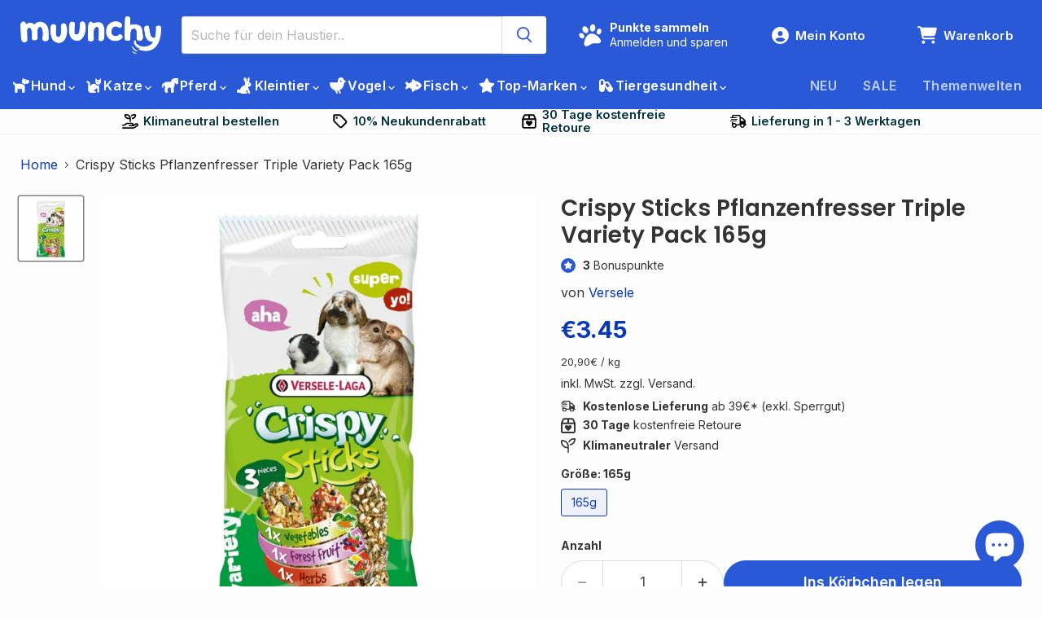

--- FILE ---
content_type: text/html; charset=utf-8
request_url: https://muunchy.de/collections/all/products/crispy-sticks-pflanzenfresser-triple-variety-pack-165g?view=recently-viewed
body_size: 1741
content:










  









<div
  class="productgrid--item  imagestyle--cropped-medium      productitem--emphasis  product-recently-viewed-card    "
  data-product-item
  data-product-quickshop-url="/products/crispy-sticks-pflanzenfresser-triple-variety-pack-165g"
  
    data-recently-viewed-card
  
>
  <div class="productitem" data-product-item-content>
    
    
    
    

    

    

    <div class="productitem__container">
      <div class="product-recently-viewed-card-time" data-product-handle="crispy-sticks-pflanzenfresser-triple-variety-pack-165g">
      <button
        class="product-recently-viewed-card-remove"
        aria-label="close"
        data-remove-recently-viewed
      >
        


                                                                        <svg class="icon-remove "    aria-hidden="true"    focusable="false"    role="presentation"    xmlns="http://www.w3.org/2000/svg" width="10" height="10" viewBox="0 0 10 10" xmlns="http://www.w3.org/2000/svg">      <path fill="currentColor" d="M6.08785659,5 L9.77469752,1.31315906 L8.68684094,0.225302476 L5,3.91214341 L1.31315906,0.225302476 L0.225302476,1.31315906 L3.91214341,5 L0.225302476,8.68684094 L1.31315906,9.77469752 L5,6.08785659 L8.68684094,9.77469752 L9.77469752,8.68684094 L6.08785659,5 Z"></path>    </svg>                                              

      </button>
    </div>

      <div class="productitem__image-container">
        <a
          class="productitem--image-link"
          href="/products/crispy-sticks-pflanzenfresser-triple-variety-pack-165g"
          tabindex="-1"
          data-product-page-link
        >
          <figure
            class="productitem--image"
            data-product-item-image
            
          >
            
              
              

  
    <noscript data-rimg-noscript>
      <img
        
          src="//muunchy.de/cdn/shop/products/1130470_512x512.jpg?v=1709657782"
        

        alt="Crispy Sticks Pflanzenfresser Triple Variety Pack 165g"
        data-rimg="noscript"
        srcset="//muunchy.de/cdn/shop/products/1130470_512x512.jpg?v=1709657782 1x, //muunchy.de/cdn/shop/products/1130470_1024x1024.jpg?v=1709657782 2x, //muunchy.de/cdn/shop/products/1130470_1536x1536.jpg?v=1709657782 3x, //muunchy.de/cdn/shop/products/1130470_2048x2048.jpg?v=1709657782 4x"
        class="productitem--image-primary"
        
        
      >
    </noscript>
  

  <img
    
      src="//muunchy.de/cdn/shop/products/1130470_512x512.jpg?v=1709657782"
    
    alt="Crispy Sticks Pflanzenfresser Triple Variety Pack 165g"

    
      data-rimg="lazy"
      data-rimg-scale="1"
      data-rimg-template="//muunchy.de/cdn/shop/products/1130470_{size}.jpg?v=1709657782"
      data-rimg-max="2048x2048"
      data-rimg-crop="false"
      
      srcset="data:image/svg+xml;utf8,<svg%20xmlns='http://www.w3.org/2000/svg'%20width='512'%20height='512'></svg>"
    

    class="productitem--image-primary"
    
    
  >



  <div data-rimg-canvas></div>


            

            




























            <span class="visually-hidden">Crispy Sticks Pflanzenfresser Triple Variety Pack 165g</span>
          </figure>
        </a>
      </div><div class="productitem--info">
        
          
        

        
          






























<div class="price productitem__price ">
  
    <div
      class="price__compare-at visible"
      data-price-compare-container
    >

      
        <span class="money price__original" data-price-original></span>
      
    </div>


    
      
      <div class="price__compare-at--hidden" data-compare-price-range-hidden>
        
          <span class="visually-hidden">UVP</span>
          <span class="money price__compare-at--min" data-price-compare-min>
            3,45€
          </span>
          -
          <span class="visually-hidden">UVP</span>
          <span class="money price__compare-at--max" data-price-compare-max>
            3,45€
          </span>
        
      </div>
      <div class="price__compare-at--hidden" data-compare-price-hidden>
        <span class="visually-hidden">UVP</span>
        <span class="money price__compare-at--single" data-price-compare>
          
        </span>
      </div>
    
  

  <div class="price__current price__current--emphasize " data-price-container>

    

    
      
      
      <span class="money" data-price>
        3,45€
      </span>
    
    
  </div>

  
    
    <div class="price__current--hidden" data-current-price-range-hidden>
      
        <span class="money price__current--min" data-price-min>3,45€</span>
        -
        <span class="money price__current--max" data-price-max>3,45€</span>
      
    </div>
    <div class="price__current--hidden" data-current-price-hidden>
      <span class="visually-hidden">Aktueller Preis</span>
      <span class="money" data-price>
        3,45€
      </span>
    </div>
  

  
    
    
    
    

    <div
      class="
        productitem__unit-price
        hidden
      "
      data-unit-price
    >
      <span class="productitem__total-quantity" data-total-quantity></span> | <span class="productitem__unit-price--amount money" data-unit-price-amount></span> / <span class="productitem__unit-price--measure" data-unit-price-measure></span>
    </div>
  

  
</div>


        

        
        
        
        <div>
          <small class="kg-price">
            20,90€ / kg
          </small>
        </div>
        

        <h2 class="productitem--title">
          <a href="/products/crispy-sticks-pflanzenfresser-triple-variety-pack-165g" data-product-page-link>
            Crispy Sticks Pflanzenfresser Triple Variety Pack 165g
          </a>
        </h2>

        
          
            <span class="productitem--vendor">
              <a href="/collections/vendors?q=Versele" title="Versele">Versele</a>
            </span>
          
        

        

        
          
            <div class="productitem__stock-level">
              







<div class="product-stock-level-wrapper" >
  
    <span class="
  product-stock-level
  product-stock-level--high
  
">
      

      <span class="product-stock-level__text">
        
        <div class="product-stock-level__badge-text">
          
  
    
      
        Auf Lager, bereit zum Versand!
      
    
  

        </div>
      </span>
    </span>
  
</div>

            </div>
          

          
            
          
        

        
          <div class="productitem--description">
            <p>Drei leckere Snacks mit Gemüse, Waldfrüchten und Kräutern - Ofengebackene Stange, mit dem Clip einfach im Käfig zu befestigen. </p>

            
          </div>
        
      </div>

      
    </div>
  </div>

  
    <script type="application/json" data-quick-buy-settings>
      {
        "cart_redirection": false,
        "money_format": "{{amount_with_comma_separator}}€"
      }
    </script>
  
</div>


--- FILE ---
content_type: image/svg+xml
request_url: https://cdn.shopify.com/s/files/1/0631/6113/9441/files/box-heart-regular.svg?v=1740575437
body_size: -232
content:
<svg viewBox="0 0 448 512" xmlns="http://www.w3.org/2000/svg"><path d="M248 80l94.4 0c6.3 0 12.1 3.7 14.6 9.5L388.4 160 248 160l0-80zM48 208l352 0 0 208c0 8.8-7.2 16-16 16L64 432c-8.8 0-16-7.2-16-16l0-208zm152-48L59.6 160 91 89.5c2.6-5.8 8.3-9.5 14.6-9.5L200 80l0 80zM400.9 70c-10.3-23.1-33.2-38-58.5-38L105.6 32C80.3 32 57.4 46.9 47.1 70L5.5 163.6c-3.6 8.2-5.5 17-5.5 26L0 416c0 35.3 28.7 64 64 64l320 0c35.3 0 64-28.7 64-64l0-226.4c0-9-1.9-17.8-5.5-26L400.9 70zM212.7 404.7c6.2 6.2 16.4 6.2 22.6 0l77.3-77.3c20.5-20.5 20.5-53.8 0-74.3s-53.8-20.5-74.3 0L224 267.4l-14.3-14.3c-20.5-20.5-53.8-20.5-74.3 0s-20.5 53.8 0 74.3l77.3 77.3z" fill="#343434"></path></svg>

--- FILE ---
content_type: image/svg+xml
request_url: https://muunchy.de/cdn/shop/files/paw-solid_1_60x60.svg?v=1740488993
body_size: -342
content:
<svg xml:space="preserve" style="enable-background:new 0 0 512 512;" viewBox="0 0 512 512" y="0px" x="0px" xmlns:xlink="http://www.w3.org/1999/xlink" xmlns="http://www.w3.org/2000/svg" id="Ebene_1" version="1.1">
<style type="text/css">
	.st0{fill:#FFFFFF;}
</style>
<path d="M200,104.46c24.01,38.32,20.04,83.84-8.85,101.76s-71.8,1.37-95.82-36.95s-20.04-83.84,8.85-101.76
	S175.98,66.14,200,104.46z M102.38,236.91c26.01,27.03,30.43,64.75,9.92,84.13s-58.23,13.2-84.14-13.85s-30.52-64.73-10.02-84.11
	s58.23-13.2,84.14,13.85L102.38,236.91z M119.84,441.16c17.6-149.67,99.61-206.51,139.74-216.25s139.08,3.19,223.32,128.15
	c5.79,8.58,9.79,18.31,12.25,28.41l0.38,1.55c6.08,25.07-9.3,50.31-34.37,56.4c-11.18,2.71-22.58,4.04-34.03,3.94l-90.71-0.63
	c-15.76-0.08-31.31,3.69-45.29,10.99l-80.33,42.13c-10.13,5.34-20.87,9.39-32.05,12.1c-25.07,6.08-50.31-9.3-56.4-34.37l-0.38-1.55
	C119.52,461.92,118.63,451.43,119.84,441.16L119.84,441.16z M434.55,242.85c-27.11-7.83-40.47-43.38-29.74-79.32
	c10.73-35.94,41.32-58.7,68.43-50.87s40.47,43.38,29.74,79.32S461.66,250.68,434.55,242.85L434.55,242.85z M304.07,178.81
	c-33.89-2.68-58.29-41.32-54.51-86.38s34.34-79.44,68.22-76.75s58.29,41.32,54.51,86.38C368.51,147.12,337.95,181.5,304.07,178.81z" class="st0"></path>
</svg>


--- FILE ---
content_type: image/svg+xml
request_url: https://cdn.shopify.com/s/files/1/0631/6113/9441/files/box-heart-duotone-regular.svg?v=1740742674
body_size: -380
content:
<svg viewBox="0 0 448 512" xmlns="http://www.w3.org/2000/svg"><path d="M48 208l352 0 0 208c0 8.8-7.2 16-16 16L64 432c-8.8 0-16-7.2-16-16l0-208zm11.6-48L91 89.5c2.6-5.8 8.3-9.5 14.6-9.5L200 80l0 80L59.6 160zm75.8 93.1c-20.5 20.5-20.5 53.8 0 74.3l77.3 77.3c6.2 6.2 16.4 6.2 22.6 0l77.3-77.3c20.5-20.5 20.5-53.8 0-74.3s-53.8-20.5-74.3 0L224 267.4l-14.3-14.3c-20.5-20.5-53.8-20.5-74.3 0zM248 80l94.4 0c6.3 0 12.1 3.7 14.6 9.5L388.4 160 248 160l0-80z" fill="#f5c000" opacity=".4" class="fa-secondary"></path><path d="M248 80l94.4 0c6.3 0 12.1 3.7 14.6 9.5L388.4 160 248 160l0-80zM48 208l352 0 0 208c0 8.8-7.2 16-16 16L64 432c-8.8 0-16-7.2-16-16l0-208zm152-48L59.6 160 91 89.5c2.6-5.8 8.3-9.5 14.6-9.5L200 80l0 80zM400.9 70c-10.3-23.1-33.2-38-58.5-38L105.6 32C80.3 32 57.4 46.9 47.1 70L5.5 163.6c-3.6 8.2-5.5 17-5.5 26L0 416c0 35.3 28.7 64 64 64l320 0c35.3 0 64-28.7 64-64l0-226.4c0-9-1.9-17.8-5.5-26L400.9 70zM212.7 404.7c6.2 6.2 16.4 6.2 22.6 0l77.3-77.3c20.5-20.5 20.5-53.8 0-74.3s-53.8-20.5-74.3 0L224 267.4l-14.3-14.3c-20.5-20.5-53.8-20.5-74.3 0s-20.5 53.8 0 74.3l77.3 77.3z" fill="#f5c000" class="fa-primary"></path></svg>

--- FILE ---
content_type: text/javascript; charset=utf-8
request_url: https://muunchy.de/products/crispy-sticks-pflanzenfresser-triple-variety-pack-165g.js
body_size: 460
content:
{"id":7952848584972,"title":"Crispy Sticks Pflanzenfresser Triple Variety Pack 165g","handle":"crispy-sticks-pflanzenfresser-triple-variety-pack-165g","description":"\u003cp\u003eDrei leckere Snacks mit Gemüse, Waldfrüchten und Kräutern - Ofengebackene Stange, mit dem Clip einfach im Käfig zu befestigen. \u003c\/p\u003e","published_at":"2022-05-09T15:59:51+02:00","created_at":"2022-05-09T15:59:51+02:00","vendor":"Versele","type":"Ergänzungsfutter","tags":["Darreichungsform_Sticks","Ergänzungsfutter","food","Kaysser Heimtiernahrung GmbH","Lebensphase_Adult","Nager","Rassengröße_Mittelgroß","Seal_Subscription","Spezialbedürfnisse_Zahnpflege","Verpackungsart_Beutel\/Sack","Zutaten_Mais","Zutaten_Nüsse"],"price":345,"price_min":345,"price_max":345,"available":true,"price_varies":false,"compare_at_price":null,"compare_at_price_min":0,"compare_at_price_max":0,"compare_at_price_varies":false,"variants":[{"id":43440624173324,"title":"165g","option1":"165g","option2":null,"option3":null,"sku":"5410340620786","requires_shipping":true,"taxable":true,"featured_image":{"id":40010097361164,"product_id":7952848584972,"position":1,"created_at":"2022-05-09T15:59:54+02:00","updated_at":"2024-03-05T17:56:22+01:00","alt":"Crispy Sticks Pflanzenfresser Triple Variety Pack 165g","width":2048,"height":2048,"src":"https:\/\/cdn.shopify.com\/s\/files\/1\/0631\/6113\/9441\/products\/1130470.jpg?v=1709657782","variant_ids":[43440624173324]},"available":true,"name":"Crispy Sticks Pflanzenfresser Triple Variety Pack 165g - 165g","public_title":"165g","options":["165g"],"price":345,"weight":165,"compare_at_price":null,"inventory_management":"shopify","barcode":"5410340620786","featured_media":{"alt":"Crispy Sticks Pflanzenfresser Triple Variety Pack 165g","id":32672074662156,"position":1,"preview_image":{"aspect_ratio":1.0,"height":2048,"width":2048,"src":"https:\/\/cdn.shopify.com\/s\/files\/1\/0631\/6113\/9441\/products\/1130470.jpg?v=1709657782"}},"requires_selling_plan":false,"selling_plan_allocations":[{"price_adjustments":[{"position":1,"price":328}],"price":328,"compare_at_price":345,"per_delivery_price":328,"selling_plan_id":6002508044,"selling_plan_group_id":"553154b849bf95a1964d59e5dbba401591e0e877"},{"price_adjustments":[{"position":1,"price":328}],"price":328,"compare_at_price":345,"per_delivery_price":328,"selling_plan_id":6002540812,"selling_plan_group_id":"553154b849bf95a1964d59e5dbba401591e0e877"},{"price_adjustments":[{"position":1,"price":328}],"price":328,"compare_at_price":345,"per_delivery_price":328,"selling_plan_id":6002573580,"selling_plan_group_id":"553154b849bf95a1964d59e5dbba401591e0e877"},{"price_adjustments":[{"position":1,"price":328}],"price":328,"compare_at_price":345,"per_delivery_price":328,"selling_plan_id":6002606348,"selling_plan_group_id":"553154b849bf95a1964d59e5dbba401591e0e877"},{"price_adjustments":[{"position":1,"price":328}],"price":328,"compare_at_price":345,"per_delivery_price":328,"selling_plan_id":6002639116,"selling_plan_group_id":"553154b849bf95a1964d59e5dbba401591e0e877"},{"price_adjustments":[{"position":1,"price":328}],"price":328,"compare_at_price":345,"per_delivery_price":328,"selling_plan_id":6002671884,"selling_plan_group_id":"553154b849bf95a1964d59e5dbba401591e0e877"},{"price_adjustments":[{"position":1,"price":328}],"price":328,"compare_at_price":345,"per_delivery_price":328,"selling_plan_id":6002704652,"selling_plan_group_id":"553154b849bf95a1964d59e5dbba401591e0e877"},{"price_adjustments":[{"position":1,"price":328}],"price":328,"compare_at_price":345,"per_delivery_price":328,"selling_plan_id":6002737420,"selling_plan_group_id":"553154b849bf95a1964d59e5dbba401591e0e877"}]}],"images":["\/\/cdn.shopify.com\/s\/files\/1\/0631\/6113\/9441\/products\/1130470.jpg?v=1709657782"],"featured_image":"\/\/cdn.shopify.com\/s\/files\/1\/0631\/6113\/9441\/products\/1130470.jpg?v=1709657782","options":[{"name":"Größe","position":1,"values":["165g"]}],"url":"\/products\/crispy-sticks-pflanzenfresser-triple-variety-pack-165g","media":[{"alt":"Crispy Sticks Pflanzenfresser Triple Variety Pack 165g","id":32672074662156,"position":1,"preview_image":{"aspect_ratio":1.0,"height":2048,"width":2048,"src":"https:\/\/cdn.shopify.com\/s\/files\/1\/0631\/6113\/9441\/products\/1130470.jpg?v=1709657782"},"aspect_ratio":1.0,"height":2048,"media_type":"image","src":"https:\/\/cdn.shopify.com\/s\/files\/1\/0631\/6113\/9441\/products\/1130470.jpg?v=1709657782","width":2048}],"requires_selling_plan":false,"selling_plan_groups":[{"id":"553154b849bf95a1964d59e5dbba401591e0e877","name":"Regelmäßige Lieferung ","options":[{"name":"Lieferung alle","position":1,"values":["1 Woche","2 Wochen","3 Wochen","4 Wochen","5 Wochen","6 Wochen","7 Wochen","8 Wochen"]}],"selling_plans":[{"id":6002508044,"name":"1 Woche","description":"","options":[{"name":"Lieferung alle","position":1,"value":"1 Woche"}],"recurring_deliveries":true,"price_adjustments":[{"order_count":null,"position":1,"value_type":"percentage","value":5}]},{"id":6002540812,"name":"2 Wochen","description":"","options":[{"name":"Lieferung alle","position":1,"value":"2 Wochen"}],"recurring_deliveries":true,"price_adjustments":[{"order_count":null,"position":1,"value_type":"percentage","value":5}]},{"id":6002573580,"name":"3 Wochen","description":"","options":[{"name":"Lieferung alle","position":1,"value":"3 Wochen"}],"recurring_deliveries":true,"price_adjustments":[{"order_count":null,"position":1,"value_type":"percentage","value":5}]},{"id":6002606348,"name":"4 Wochen","description":"","options":[{"name":"Lieferung alle","position":1,"value":"4 Wochen"}],"recurring_deliveries":true,"price_adjustments":[{"order_count":null,"position":1,"value_type":"percentage","value":5}]},{"id":6002639116,"name":"5 Wochen","description":"","options":[{"name":"Lieferung alle","position":1,"value":"5 Wochen"}],"recurring_deliveries":true,"price_adjustments":[{"order_count":null,"position":1,"value_type":"percentage","value":5}]},{"id":6002671884,"name":"6 Wochen","description":"","options":[{"name":"Lieferung alle","position":1,"value":"6 Wochen"}],"recurring_deliveries":true,"price_adjustments":[{"order_count":null,"position":1,"value_type":"percentage","value":5}]},{"id":6002704652,"name":"7 Wochen","description":"","options":[{"name":"Lieferung alle","position":1,"value":"7 Wochen"}],"recurring_deliveries":true,"price_adjustments":[{"order_count":null,"position":1,"value_type":"percentage","value":5}]},{"id":6002737420,"name":"8 Wochen","description":"","options":[{"name":"Lieferung alle","position":1,"value":"8 Wochen"}],"recurring_deliveries":true,"price_adjustments":[{"order_count":null,"position":1,"value_type":"percentage","value":5}]}],"app_id":"Seal Subscriptions"}]}

--- FILE ---
content_type: text/javascript; charset=utf-8
request_url: https://muunchy.de/products/crispy-sticks-pflanzenfresser-triple-variety-pack-165g.js
body_size: 1288
content:
{"id":7952848584972,"title":"Crispy Sticks Pflanzenfresser Triple Variety Pack 165g","handle":"crispy-sticks-pflanzenfresser-triple-variety-pack-165g","description":"\u003cp\u003eDrei leckere Snacks mit Gemüse, Waldfrüchten und Kräutern - Ofengebackene Stange, mit dem Clip einfach im Käfig zu befestigen. \u003c\/p\u003e","published_at":"2022-05-09T15:59:51+02:00","created_at":"2022-05-09T15:59:51+02:00","vendor":"Versele","type":"Ergänzungsfutter","tags":["Darreichungsform_Sticks","Ergänzungsfutter","food","Kaysser Heimtiernahrung GmbH","Lebensphase_Adult","Nager","Rassengröße_Mittelgroß","Seal_Subscription","Spezialbedürfnisse_Zahnpflege","Verpackungsart_Beutel\/Sack","Zutaten_Mais","Zutaten_Nüsse"],"price":345,"price_min":345,"price_max":345,"available":true,"price_varies":false,"compare_at_price":null,"compare_at_price_min":0,"compare_at_price_max":0,"compare_at_price_varies":false,"variants":[{"id":43440624173324,"title":"165g","option1":"165g","option2":null,"option3":null,"sku":"5410340620786","requires_shipping":true,"taxable":true,"featured_image":{"id":40010097361164,"product_id":7952848584972,"position":1,"created_at":"2022-05-09T15:59:54+02:00","updated_at":"2024-03-05T17:56:22+01:00","alt":"Crispy Sticks Pflanzenfresser Triple Variety Pack 165g","width":2048,"height":2048,"src":"https:\/\/cdn.shopify.com\/s\/files\/1\/0631\/6113\/9441\/products\/1130470.jpg?v=1709657782","variant_ids":[43440624173324]},"available":true,"name":"Crispy Sticks Pflanzenfresser Triple Variety Pack 165g - 165g","public_title":"165g","options":["165g"],"price":345,"weight":165,"compare_at_price":null,"inventory_management":"shopify","barcode":"5410340620786","featured_media":{"alt":"Crispy Sticks Pflanzenfresser Triple Variety Pack 165g","id":32672074662156,"position":1,"preview_image":{"aspect_ratio":1.0,"height":2048,"width":2048,"src":"https:\/\/cdn.shopify.com\/s\/files\/1\/0631\/6113\/9441\/products\/1130470.jpg?v=1709657782"}},"requires_selling_plan":false,"selling_plan_allocations":[{"price_adjustments":[{"position":1,"price":328}],"price":328,"compare_at_price":345,"per_delivery_price":328,"selling_plan_id":6002508044,"selling_plan_group_id":"553154b849bf95a1964d59e5dbba401591e0e877"},{"price_adjustments":[{"position":1,"price":328}],"price":328,"compare_at_price":345,"per_delivery_price":328,"selling_plan_id":6002540812,"selling_plan_group_id":"553154b849bf95a1964d59e5dbba401591e0e877"},{"price_adjustments":[{"position":1,"price":328}],"price":328,"compare_at_price":345,"per_delivery_price":328,"selling_plan_id":6002573580,"selling_plan_group_id":"553154b849bf95a1964d59e5dbba401591e0e877"},{"price_adjustments":[{"position":1,"price":328}],"price":328,"compare_at_price":345,"per_delivery_price":328,"selling_plan_id":6002606348,"selling_plan_group_id":"553154b849bf95a1964d59e5dbba401591e0e877"},{"price_adjustments":[{"position":1,"price":328}],"price":328,"compare_at_price":345,"per_delivery_price":328,"selling_plan_id":6002639116,"selling_plan_group_id":"553154b849bf95a1964d59e5dbba401591e0e877"},{"price_adjustments":[{"position":1,"price":328}],"price":328,"compare_at_price":345,"per_delivery_price":328,"selling_plan_id":6002671884,"selling_plan_group_id":"553154b849bf95a1964d59e5dbba401591e0e877"},{"price_adjustments":[{"position":1,"price":328}],"price":328,"compare_at_price":345,"per_delivery_price":328,"selling_plan_id":6002704652,"selling_plan_group_id":"553154b849bf95a1964d59e5dbba401591e0e877"},{"price_adjustments":[{"position":1,"price":328}],"price":328,"compare_at_price":345,"per_delivery_price":328,"selling_plan_id":6002737420,"selling_plan_group_id":"553154b849bf95a1964d59e5dbba401591e0e877"}]}],"images":["\/\/cdn.shopify.com\/s\/files\/1\/0631\/6113\/9441\/products\/1130470.jpg?v=1709657782"],"featured_image":"\/\/cdn.shopify.com\/s\/files\/1\/0631\/6113\/9441\/products\/1130470.jpg?v=1709657782","options":[{"name":"Größe","position":1,"values":["165g"]}],"url":"\/products\/crispy-sticks-pflanzenfresser-triple-variety-pack-165g","media":[{"alt":"Crispy Sticks Pflanzenfresser Triple Variety Pack 165g","id":32672074662156,"position":1,"preview_image":{"aspect_ratio":1.0,"height":2048,"width":2048,"src":"https:\/\/cdn.shopify.com\/s\/files\/1\/0631\/6113\/9441\/products\/1130470.jpg?v=1709657782"},"aspect_ratio":1.0,"height":2048,"media_type":"image","src":"https:\/\/cdn.shopify.com\/s\/files\/1\/0631\/6113\/9441\/products\/1130470.jpg?v=1709657782","width":2048}],"requires_selling_plan":false,"selling_plan_groups":[{"id":"553154b849bf95a1964d59e5dbba401591e0e877","name":"Regelmäßige Lieferung ","options":[{"name":"Lieferung alle","position":1,"values":["1 Woche","2 Wochen","3 Wochen","4 Wochen","5 Wochen","6 Wochen","7 Wochen","8 Wochen"]}],"selling_plans":[{"id":6002508044,"name":"1 Woche","description":"","options":[{"name":"Lieferung alle","position":1,"value":"1 Woche"}],"recurring_deliveries":true,"price_adjustments":[{"order_count":null,"position":1,"value_type":"percentage","value":5}]},{"id":6002540812,"name":"2 Wochen","description":"","options":[{"name":"Lieferung alle","position":1,"value":"2 Wochen"}],"recurring_deliveries":true,"price_adjustments":[{"order_count":null,"position":1,"value_type":"percentage","value":5}]},{"id":6002573580,"name":"3 Wochen","description":"","options":[{"name":"Lieferung alle","position":1,"value":"3 Wochen"}],"recurring_deliveries":true,"price_adjustments":[{"order_count":null,"position":1,"value_type":"percentage","value":5}]},{"id":6002606348,"name":"4 Wochen","description":"","options":[{"name":"Lieferung alle","position":1,"value":"4 Wochen"}],"recurring_deliveries":true,"price_adjustments":[{"order_count":null,"position":1,"value_type":"percentage","value":5}]},{"id":6002639116,"name":"5 Wochen","description":"","options":[{"name":"Lieferung alle","position":1,"value":"5 Wochen"}],"recurring_deliveries":true,"price_adjustments":[{"order_count":null,"position":1,"value_type":"percentage","value":5}]},{"id":6002671884,"name":"6 Wochen","description":"","options":[{"name":"Lieferung alle","position":1,"value":"6 Wochen"}],"recurring_deliveries":true,"price_adjustments":[{"order_count":null,"position":1,"value_type":"percentage","value":5}]},{"id":6002704652,"name":"7 Wochen","description":"","options":[{"name":"Lieferung alle","position":1,"value":"7 Wochen"}],"recurring_deliveries":true,"price_adjustments":[{"order_count":null,"position":1,"value_type":"percentage","value":5}]},{"id":6002737420,"name":"8 Wochen","description":"","options":[{"name":"Lieferung alle","position":1,"value":"8 Wochen"}],"recurring_deliveries":true,"price_adjustments":[{"order_count":null,"position":1,"value_type":"percentage","value":5}]}],"app_id":"Seal Subscriptions"}]}

--- FILE ---
content_type: image/svg+xml
request_url: https://cdn-app.sealsubscriptions.com/shopify/public/img/app/logo-symbol.svg?shop=zoowelt24.myshopify.com&1770028779
body_size: 1509
content:

<svg class="sls-sub-icon" xmlns="http://www.w3.org/2000/svg" viewBox="0 0 735.67 735.7" fill="#343434"><path d="M835.31,378.69c0,29.32-.3,58.65.12,88,.23,15.77-3.66,19.57-17,24.46-28.91,10.58-58,20.77-86.91,31.24q-41.58,15-83.06,30.33a21.81,21.81,0,0,1-15.8.07q-54.92-20.09-109.89-40c-21.7-7.88-43.42-15.7-65.11-23.61-7.94-2.9-12-8.88-12-17.42,0-60.48.18-121-.13-181.44-.08-15.77,3.67-19.57,17-24.46,28.91-10.58,58-20.77,86.91-31.24q41.58-15,83.06-30.33a21.81,21.81,0,0,1,15.8-.07q54.92,20.08,109.89,39.95c21.7,7.88,43.42,15.7,65.11,23.61,7.94,2.89,12,8.88,12,17.42ZM477.58,306.43V462.31l146.86,53.27V359.7Zm179.08,53.24V515.55l146.79-53.27V306.41ZM508.28,283.41l44.64,16.31q39.44,14.4,78.88,28.83c5.5,2,10.58,2.58,16.48.31,23.21-9,46.62-17.4,70-25.89,18-6.53,36.06-12.85,54.43-19.38l-44.64-16.31q-39.44-14.4-78.87-28.83c-5.51-2-10.59-2.58-16.49-.31-23.21,9-46.62,17.4-70,25.89C544.72,270.56,526.65,276.88,508.28,283.41Z" transform="translate(-272.69 -9.55)"/><path d="M929.83,606.69c18,0,35.46,0,52.95,0,10.33,0,17.33,7.19,17.34,17.68s-6.94,17.91-17.1,17.92q-50.74,0-101.49,0a16.44,16.44,0,0,1-16.83-16.57q0-51,0-102c0-10,7.51-16.88,18.15-16.86C893,506.9,900.28,514,900.3,524c0,19.16,0,38.32.94,58.1,2.74-3.72,5.52-7.41,8.21-11.17a333.52,333.52,0,0,0,46.64-93.12c2.92-9.14,5.9-18.32,7.8-27.7,2.48-12.29,4.13-24.76,5.75-37.2,1.31-10,2.51-20.05,2.87-30.12a184.88,184.88,0,0,0-1-27.84c-1.77-15.09-3.46-30.3-6.93-45a528.57,528.57,0,0,0-15.47-51.72c-4.06-11.7-8.82-23.42-15.11-34-10.9-18.41-22.31-36.66-35.18-53.71a280.62,280.62,0,0,0-57.56-56.47c-30.93-22.82-64.47-40.82-101.41-52-11.23-3.4-22.52-7-34.05-8.87-18.07-3-36.37-4.63-54.58-6.76s-35.94.86-53.87,2.82c-34.64,3.8-67.22,14.36-98.61,28.94-11.11,5.16-21.53,11.8-32.73,16.7-9.64,4.22-19.19,1.58-24.43-7.93-4.55-8.24-1.25-18.81,6.77-24C472,47.39,498,36.91,524.53,27.66c20.2-7.06,41-11.36,62.28-14.2,21.62-2.89,43.3-4.76,65-3.53,19.43,1.1,38.74,4.26,58.11,6.5,25.29,2.93,48.76,12.16,72.15,21.4,15.56,6.15,30.9,12.9,44.8,22.54s28.54,17.78,41.64,28.15a369.67,369.67,0,0,1,80,87.16,383,383,0,0,1,41.46,84.73,303.71,303.71,0,0,1,14.57,63.22c2.54,20.79,4.48,41.59,3.67,62.5-.56,14.53-1.94,29.08-3.9,43.49s-4.2,29.17-7.95,43.33a349.09,349.09,0,0,1-23.48,63.25c-11.83,24.33-25.66,47.31-42.46,68.49C930.1,605,930.11,605.61,929.83,606.69Z" transform="translate(-272.69 -9.55)"/><path d="M348.34,152.31c-18,0-35,0-52,0-10.58,0-17.46-7.18-17.45-18.07,0-10.41,7.08-17.53,17.5-17.53q50.49,0,101,0c9.78,0,16.92,7.17,16.92,17q0,50.51,0,101c0,10.32-7.25,17.52-17.58,17.59-10.66.07-18-7.1-18-17.66q0-27.24,0-54.5v-4.77l-1.47-.59c-5,7.52-10.66,14.71-15,22.62-10.66,19.69-21.75,39.26-30.65,59.74-6.42,14.77-10.15,30.8-14.09,46.51-4.53,18.13-8.35,36.45-8.3,55.35,0,9.29-1.34,18.63-.75,27.86.91,14.17,2.45,28.33,4.66,42.35A347,347,0,0,0,321.47,469c8.13,29,20.55,56.17,36.27,82,10,16.47,21.65,31.5,34,46.06,12.85,15.12,27.67,28.2,43,40.85,19.29,15.92,40.85,28,63,39.07,23.08,11.58,47.58,19.29,72.79,24.62,12.92,2.73,25.94,5.7,39.05,6.69,15.83,1.2,31.82.68,47.72.4,9.09-.15,18.35-.38,27.21-2.18,18.6-3.78,37.12-8.15,55.43-13.2a242,242,0,0,0,32.56-12c12.29-5.37,24.14-11.77,36.22-17.65,9.46-4.6,19.84-1.52,24.61,7.21,4.66,8.52,1.49,20.24-7.36,25.23-23.17,13-46.71,25.41-72.65,32.1-20.48,5.29-41.12,9.95-61.73,14.75a53.29,53.29,0,0,1-10.84,1.24c-21.29.44-42.6,1.33-63.87.92-28.13-.55-55.51-6.64-82.47-14.18-30.18-8.44-58.19-22.11-85.19-37.92-22.54-13.2-42.44-29.72-61.62-47.33a354.47,354.47,0,0,1-54.93-64.44c-17-25.44-31.62-52.52-40.58-81.87C285,476.05,278.54,452.14,275.39,428c-3.18-24.42-2.88-49.44-2.41-74.16.63-32.66,8.07-64.38,18.49-95.16a337,337,0,0,1,22-50.51c9.59-18,21.31-34.77,32.12-52.07C346.23,155,347.06,154,348.34,152.31Z" transform="translate(-272.69 -9.55)"/></svg>

--- FILE ---
content_type: application/x-javascript
request_url: https://app.sealsubscriptions.com/shopify/public/status/shop/zoowelt24.myshopify.com.js?1770087105
body_size: -155
content:
var sealsubscriptions_settings_updated='1770028779';

--- FILE ---
content_type: text/javascript; charset=utf-8
request_url: https://muunchy.de/products/crispy-sticks-pflanzenfresser-triple-variety-pack-165g.js
body_size: 801
content:
{"id":7952848584972,"title":"Crispy Sticks Pflanzenfresser Triple Variety Pack 165g","handle":"crispy-sticks-pflanzenfresser-triple-variety-pack-165g","description":"\u003cp\u003eDrei leckere Snacks mit Gemüse, Waldfrüchten und Kräutern - Ofengebackene Stange, mit dem Clip einfach im Käfig zu befestigen. \u003c\/p\u003e","published_at":"2022-05-09T15:59:51+02:00","created_at":"2022-05-09T15:59:51+02:00","vendor":"Versele","type":"Ergänzungsfutter","tags":["Darreichungsform_Sticks","Ergänzungsfutter","food","Kaysser Heimtiernahrung GmbH","Lebensphase_Adult","Nager","Rassengröße_Mittelgroß","Seal_Subscription","Spezialbedürfnisse_Zahnpflege","Verpackungsart_Beutel\/Sack","Zutaten_Mais","Zutaten_Nüsse"],"price":345,"price_min":345,"price_max":345,"available":true,"price_varies":false,"compare_at_price":null,"compare_at_price_min":0,"compare_at_price_max":0,"compare_at_price_varies":false,"variants":[{"id":43440624173324,"title":"165g","option1":"165g","option2":null,"option3":null,"sku":"5410340620786","requires_shipping":true,"taxable":true,"featured_image":{"id":40010097361164,"product_id":7952848584972,"position":1,"created_at":"2022-05-09T15:59:54+02:00","updated_at":"2024-03-05T17:56:22+01:00","alt":"Crispy Sticks Pflanzenfresser Triple Variety Pack 165g","width":2048,"height":2048,"src":"https:\/\/cdn.shopify.com\/s\/files\/1\/0631\/6113\/9441\/products\/1130470.jpg?v=1709657782","variant_ids":[43440624173324]},"available":true,"name":"Crispy Sticks Pflanzenfresser Triple Variety Pack 165g - 165g","public_title":"165g","options":["165g"],"price":345,"weight":165,"compare_at_price":null,"inventory_management":"shopify","barcode":"5410340620786","featured_media":{"alt":"Crispy Sticks Pflanzenfresser Triple Variety Pack 165g","id":32672074662156,"position":1,"preview_image":{"aspect_ratio":1.0,"height":2048,"width":2048,"src":"https:\/\/cdn.shopify.com\/s\/files\/1\/0631\/6113\/9441\/products\/1130470.jpg?v=1709657782"}},"requires_selling_plan":false,"selling_plan_allocations":[{"price_adjustments":[{"position":1,"price":328}],"price":328,"compare_at_price":345,"per_delivery_price":328,"selling_plan_id":6002508044,"selling_plan_group_id":"553154b849bf95a1964d59e5dbba401591e0e877"},{"price_adjustments":[{"position":1,"price":328}],"price":328,"compare_at_price":345,"per_delivery_price":328,"selling_plan_id":6002540812,"selling_plan_group_id":"553154b849bf95a1964d59e5dbba401591e0e877"},{"price_adjustments":[{"position":1,"price":328}],"price":328,"compare_at_price":345,"per_delivery_price":328,"selling_plan_id":6002573580,"selling_plan_group_id":"553154b849bf95a1964d59e5dbba401591e0e877"},{"price_adjustments":[{"position":1,"price":328}],"price":328,"compare_at_price":345,"per_delivery_price":328,"selling_plan_id":6002606348,"selling_plan_group_id":"553154b849bf95a1964d59e5dbba401591e0e877"},{"price_adjustments":[{"position":1,"price":328}],"price":328,"compare_at_price":345,"per_delivery_price":328,"selling_plan_id":6002639116,"selling_plan_group_id":"553154b849bf95a1964d59e5dbba401591e0e877"},{"price_adjustments":[{"position":1,"price":328}],"price":328,"compare_at_price":345,"per_delivery_price":328,"selling_plan_id":6002671884,"selling_plan_group_id":"553154b849bf95a1964d59e5dbba401591e0e877"},{"price_adjustments":[{"position":1,"price":328}],"price":328,"compare_at_price":345,"per_delivery_price":328,"selling_plan_id":6002704652,"selling_plan_group_id":"553154b849bf95a1964d59e5dbba401591e0e877"},{"price_adjustments":[{"position":1,"price":328}],"price":328,"compare_at_price":345,"per_delivery_price":328,"selling_plan_id":6002737420,"selling_plan_group_id":"553154b849bf95a1964d59e5dbba401591e0e877"}]}],"images":["\/\/cdn.shopify.com\/s\/files\/1\/0631\/6113\/9441\/products\/1130470.jpg?v=1709657782"],"featured_image":"\/\/cdn.shopify.com\/s\/files\/1\/0631\/6113\/9441\/products\/1130470.jpg?v=1709657782","options":[{"name":"Größe","position":1,"values":["165g"]}],"url":"\/products\/crispy-sticks-pflanzenfresser-triple-variety-pack-165g","media":[{"alt":"Crispy Sticks Pflanzenfresser Triple Variety Pack 165g","id":32672074662156,"position":1,"preview_image":{"aspect_ratio":1.0,"height":2048,"width":2048,"src":"https:\/\/cdn.shopify.com\/s\/files\/1\/0631\/6113\/9441\/products\/1130470.jpg?v=1709657782"},"aspect_ratio":1.0,"height":2048,"media_type":"image","src":"https:\/\/cdn.shopify.com\/s\/files\/1\/0631\/6113\/9441\/products\/1130470.jpg?v=1709657782","width":2048}],"requires_selling_plan":false,"selling_plan_groups":[{"id":"553154b849bf95a1964d59e5dbba401591e0e877","name":"Regelmäßige Lieferung ","options":[{"name":"Lieferung alle","position":1,"values":["1 Woche","2 Wochen","3 Wochen","4 Wochen","5 Wochen","6 Wochen","7 Wochen","8 Wochen"]}],"selling_plans":[{"id":6002508044,"name":"1 Woche","description":"","options":[{"name":"Lieferung alle","position":1,"value":"1 Woche"}],"recurring_deliveries":true,"price_adjustments":[{"order_count":null,"position":1,"value_type":"percentage","value":5}]},{"id":6002540812,"name":"2 Wochen","description":"","options":[{"name":"Lieferung alle","position":1,"value":"2 Wochen"}],"recurring_deliveries":true,"price_adjustments":[{"order_count":null,"position":1,"value_type":"percentage","value":5}]},{"id":6002573580,"name":"3 Wochen","description":"","options":[{"name":"Lieferung alle","position":1,"value":"3 Wochen"}],"recurring_deliveries":true,"price_adjustments":[{"order_count":null,"position":1,"value_type":"percentage","value":5}]},{"id":6002606348,"name":"4 Wochen","description":"","options":[{"name":"Lieferung alle","position":1,"value":"4 Wochen"}],"recurring_deliveries":true,"price_adjustments":[{"order_count":null,"position":1,"value_type":"percentage","value":5}]},{"id":6002639116,"name":"5 Wochen","description":"","options":[{"name":"Lieferung alle","position":1,"value":"5 Wochen"}],"recurring_deliveries":true,"price_adjustments":[{"order_count":null,"position":1,"value_type":"percentage","value":5}]},{"id":6002671884,"name":"6 Wochen","description":"","options":[{"name":"Lieferung alle","position":1,"value":"6 Wochen"}],"recurring_deliveries":true,"price_adjustments":[{"order_count":null,"position":1,"value_type":"percentage","value":5}]},{"id":6002704652,"name":"7 Wochen","description":"","options":[{"name":"Lieferung alle","position":1,"value":"7 Wochen"}],"recurring_deliveries":true,"price_adjustments":[{"order_count":null,"position":1,"value_type":"percentage","value":5}]},{"id":6002737420,"name":"8 Wochen","description":"","options":[{"name":"Lieferung alle","position":1,"value":"8 Wochen"}],"recurring_deliveries":true,"price_adjustments":[{"order_count":null,"position":1,"value_type":"percentage","value":5}]}],"app_id":"Seal Subscriptions"}]}

--- FILE ---
content_type: image/svg+xml
request_url: https://muunchy.de/cdn/shop/files/bird-solid.svg?v=1740489301
body_size: -470
content:
<svg viewBox="0 0 512 512" xmlns="http://www.w3.org/2000/svg"><path d="M0 192l0-3.6C0 172.7 12.7 160 28.4 160L224 160c17.7 0 32-14.3 32-32l0-32c0-53 43-96 96-96c47.5 0 86.9 34.5 94.6 79.7l57.6 34.6c4.8 2.9 7.8 8.1 7.8 13.7s-2.9 10.8-7.8 13.7L448 175.5l0 16.5c0 93.9-57.7 174.3-139.7 207.6l40.9 77.2c6.2 11.7 1.7 26.2-10 32.4s-26.2 1.7-32.4-10l-45.7-86.3C249 415 236.6 416 224 416c-1 0-2 0-3 0l32.2 60.8c6.2 11.7 1.7 26.2-10 32.4s-26.2 1.7-32.4-10l-48.6-91.9C68.5 380.5 0 294.3 0 192zm376-72a24 24 0 1 0 -48 0 24 24 0 1 0 48 0z" fill="#ffffff"></path></svg>

--- FILE ---
content_type: image/svg+xml
request_url: https://cdn.shopify.com/s/files/1/0631/6113/9441/files/seedling-duotone-regular.svg?v=1740742437
body_size: -570
content:
<svg viewBox="0 0 512 512" xmlns="http://www.w3.org/2000/svg"><path d="M48 112l8 0c97.2 0 176 78.8 176 176l0 16-8 0c-97.2 0-176-78.8-176-176l0-16zm241.9 53.5C314.4 96.8 379.5 48 456 48l7.3 0c-7.5 83.3-73.1 149.9-156 159c-4.6-14.4-10.5-28.2-17.4-41.4z" fill="#1fa848" opacity=".4" class="fa-secondary"></path><path d="M307.3 207c82.9-9.1 148.4-75.6 156-159L456 48c-76.7 0-142 49.1-166.1 117.5c-8.8-16.8-19.4-32.6-31.6-47.1C296.1 48 370.5 0 456 0l24 0c17.7 0 32 14.3 32 32c0 113.6-84.6 207.4-194.2 222c-2.1-16.2-5.6-31.9-10.5-47.1zM48 112l0 16c0 97.2 78.8 176 176 176l8 0 0-16c0 0 0 0 0 0c0-97.2-78.8-176-176-176l-8 0zM280 288l0 16 0 48 0 136c0 13.3-10.7 24-24 24s-24-10.7-24-24l0-136-8 0C100.3 352 0 251.7 0 128L0 96C0 78.3 14.3 64 32 64l24 0c123.7 0 224 100.3 224 224z" fill="#1fa848" class="fa-primary"></path></svg>

--- FILE ---
content_type: application/x-javascript
request_url: https://app.sealsubscriptions.com/shopify/public/status/shop/zoowelt24.myshopify.com.js?1770087119
body_size: -369
content:
var sealsubscriptions_settings_updated='1770028779';

--- FILE ---
content_type: image/svg+xml
request_url: https://muunchy.de/cdn/shop/files/hand-holding-seedling_400x.svg?v=1740485969
body_size: -549
content:
<svg viewBox="0 0 576 512" xmlns="http://www.w3.org/2000/svg"><path d="M115.6 0C96 0 80 16 80 35.6C80 113.2 142.8 176 220.4 176l43.6 0 0 80c0 13.3 10.7 24 24 24s24-10.7 24-24l0-104C312 68.1 243.9 0 160 0L115.6 0zM160 48c49.2 0 90.4 34.1 101.2 80l-40.9 0c-46.8 0-85.5-34.8-91.5-80L160 48zm5.2 310.7c6.6-4.4 14.3-6.7 22.2-6.7L344 352c8.8 0 16 7.2 16 16s-7.2 16-16 16l-24 0-64 0c-13.3 0-24 10.7-24 24s10.7 24 24 24l64 0 24 0 48 0c4.4 0 8.8-1.2 12.6-3.6l93.5-57.5c3.1-1.9 6.7-2.9 10.3-2.9l7.4 0c6.8 0 12.3 5.5 12.3 12.3c0 4.2-2.1 8-5.6 10.3l-95.6 61.9C415.1 460 401.5 464 387.7 464L24 464c-13.3 0-24 10.7-24 24s10.7 24 24 24l363.7 0c23.1 0 45.8-6.7 65.2-19.3l95.6-61.9c17.2-11.1 27.5-30.2 27.5-50.6c0-33.3-27-60.3-60.3-60.3l-7.4 0c-12.5 0-24.8 3.5-35.5 10L408 370c0-.7 0-1.3 0-2c0-35.3-28.7-64-64-64l-156.6 0c-17.4 0-34.4 5.1-48.8 14.8L64.7 368 24 368c-13.3 0-24 10.7-24 24s10.7 24 24 24l48 0c4.7 0 9.4-1.4 13.3-4l79.9-53.3zM355.6 176C433.2 176 496 113.2 496 35.6C496 16 480 0 460.4 0L416 0c-41.7 0-79.5 16.8-107 44c10 13.8 18.1 29 24 45.2C352 64.2 382.1 48 416 48l31.2 0c-6 45.2-44.7 80-91.5 80l-13.2 0c1 7.9 1.6 15.9 1.6 24l0 24 11.6 0z"></path></svg>

--- FILE ---
content_type: image/svg+xml
request_url: https://muunchy.de/cdn/shop/files/capsules-solid-full_1.svg?v=1764942506
body_size: -404
content:
<svg viewBox="0 0 640 640" xmlns="http://www.w3.org/2000/svg"><path d="M128 176C128 149.5 149.5 128 176 128C202.5 128 224 149.5 224 176L224 288L128 288L128 176zM64 176L64 464C64 525.9 114.1 576 176 576C237.9 576 288 525.9 288 464L288 358.2L404.3 527.7C439.8 579.4 509.6 592 560.3 555.8C611 519.6 623.3 448.3 587.8 396.6L459.3 209.3C423.8 157.6 354 145 303.3 181.2C297.7 185.2 292.6 189.6 288 194.3L288 176C288 114.1 237.9 64 176 64C114.1 64 64 114.1 64 176zM328.6 304.2C312.6 280.9 318.6 248.9 340.5 233.2C361.7 218.1 391 222.9 406.5 245.4L473.5 343L393.6 398.9L328.6 304.1z" fill="#ffffff"></path></svg>

--- FILE ---
content_type: text/plain; charset=utf-8
request_url: https://sprout-app.thegoodapi.com/app/assets/cdn_key?shop_name=zoowelt24.myshopify.com
body_size: -546
content:
c2eb6616-456b-489c-bae4-0d4cbf439505

--- FILE ---
content_type: text/javascript; charset=utf-8
request_url: https://muunchy.de/products/crispy-sticks-pflanzenfresser-triple-variety-pack-165g.js
body_size: 852
content:
{"id":7952848584972,"title":"Crispy Sticks Pflanzenfresser Triple Variety Pack 165g","handle":"crispy-sticks-pflanzenfresser-triple-variety-pack-165g","description":"\u003cp\u003eDrei leckere Snacks mit Gemüse, Waldfrüchten und Kräutern - Ofengebackene Stange, mit dem Clip einfach im Käfig zu befestigen. \u003c\/p\u003e","published_at":"2022-05-09T15:59:51+02:00","created_at":"2022-05-09T15:59:51+02:00","vendor":"Versele","type":"Ergänzungsfutter","tags":["Darreichungsform_Sticks","Ergänzungsfutter","food","Kaysser Heimtiernahrung GmbH","Lebensphase_Adult","Nager","Rassengröße_Mittelgroß","Seal_Subscription","Spezialbedürfnisse_Zahnpflege","Verpackungsart_Beutel\/Sack","Zutaten_Mais","Zutaten_Nüsse"],"price":345,"price_min":345,"price_max":345,"available":true,"price_varies":false,"compare_at_price":null,"compare_at_price_min":0,"compare_at_price_max":0,"compare_at_price_varies":false,"variants":[{"id":43440624173324,"title":"165g","option1":"165g","option2":null,"option3":null,"sku":"5410340620786","requires_shipping":true,"taxable":true,"featured_image":{"id":40010097361164,"product_id":7952848584972,"position":1,"created_at":"2022-05-09T15:59:54+02:00","updated_at":"2024-03-05T17:56:22+01:00","alt":"Crispy Sticks Pflanzenfresser Triple Variety Pack 165g","width":2048,"height":2048,"src":"https:\/\/cdn.shopify.com\/s\/files\/1\/0631\/6113\/9441\/products\/1130470.jpg?v=1709657782","variant_ids":[43440624173324]},"available":true,"name":"Crispy Sticks Pflanzenfresser Triple Variety Pack 165g - 165g","public_title":"165g","options":["165g"],"price":345,"weight":165,"compare_at_price":null,"inventory_management":"shopify","barcode":"5410340620786","featured_media":{"alt":"Crispy Sticks Pflanzenfresser Triple Variety Pack 165g","id":32672074662156,"position":1,"preview_image":{"aspect_ratio":1.0,"height":2048,"width":2048,"src":"https:\/\/cdn.shopify.com\/s\/files\/1\/0631\/6113\/9441\/products\/1130470.jpg?v=1709657782"}},"requires_selling_plan":false,"selling_plan_allocations":[{"price_adjustments":[{"position":1,"price":328}],"price":328,"compare_at_price":345,"per_delivery_price":328,"selling_plan_id":6002508044,"selling_plan_group_id":"553154b849bf95a1964d59e5dbba401591e0e877"},{"price_adjustments":[{"position":1,"price":328}],"price":328,"compare_at_price":345,"per_delivery_price":328,"selling_plan_id":6002540812,"selling_plan_group_id":"553154b849bf95a1964d59e5dbba401591e0e877"},{"price_adjustments":[{"position":1,"price":328}],"price":328,"compare_at_price":345,"per_delivery_price":328,"selling_plan_id":6002573580,"selling_plan_group_id":"553154b849bf95a1964d59e5dbba401591e0e877"},{"price_adjustments":[{"position":1,"price":328}],"price":328,"compare_at_price":345,"per_delivery_price":328,"selling_plan_id":6002606348,"selling_plan_group_id":"553154b849bf95a1964d59e5dbba401591e0e877"},{"price_adjustments":[{"position":1,"price":328}],"price":328,"compare_at_price":345,"per_delivery_price":328,"selling_plan_id":6002639116,"selling_plan_group_id":"553154b849bf95a1964d59e5dbba401591e0e877"},{"price_adjustments":[{"position":1,"price":328}],"price":328,"compare_at_price":345,"per_delivery_price":328,"selling_plan_id":6002671884,"selling_plan_group_id":"553154b849bf95a1964d59e5dbba401591e0e877"},{"price_adjustments":[{"position":1,"price":328}],"price":328,"compare_at_price":345,"per_delivery_price":328,"selling_plan_id":6002704652,"selling_plan_group_id":"553154b849bf95a1964d59e5dbba401591e0e877"},{"price_adjustments":[{"position":1,"price":328}],"price":328,"compare_at_price":345,"per_delivery_price":328,"selling_plan_id":6002737420,"selling_plan_group_id":"553154b849bf95a1964d59e5dbba401591e0e877"}]}],"images":["\/\/cdn.shopify.com\/s\/files\/1\/0631\/6113\/9441\/products\/1130470.jpg?v=1709657782"],"featured_image":"\/\/cdn.shopify.com\/s\/files\/1\/0631\/6113\/9441\/products\/1130470.jpg?v=1709657782","options":[{"name":"Größe","position":1,"values":["165g"]}],"url":"\/products\/crispy-sticks-pflanzenfresser-triple-variety-pack-165g","media":[{"alt":"Crispy Sticks Pflanzenfresser Triple Variety Pack 165g","id":32672074662156,"position":1,"preview_image":{"aspect_ratio":1.0,"height":2048,"width":2048,"src":"https:\/\/cdn.shopify.com\/s\/files\/1\/0631\/6113\/9441\/products\/1130470.jpg?v=1709657782"},"aspect_ratio":1.0,"height":2048,"media_type":"image","src":"https:\/\/cdn.shopify.com\/s\/files\/1\/0631\/6113\/9441\/products\/1130470.jpg?v=1709657782","width":2048}],"requires_selling_plan":false,"selling_plan_groups":[{"id":"553154b849bf95a1964d59e5dbba401591e0e877","name":"Regelmäßige Lieferung ","options":[{"name":"Lieferung alle","position":1,"values":["1 Woche","2 Wochen","3 Wochen","4 Wochen","5 Wochen","6 Wochen","7 Wochen","8 Wochen"]}],"selling_plans":[{"id":6002508044,"name":"1 Woche","description":"","options":[{"name":"Lieferung alle","position":1,"value":"1 Woche"}],"recurring_deliveries":true,"price_adjustments":[{"order_count":null,"position":1,"value_type":"percentage","value":5}]},{"id":6002540812,"name":"2 Wochen","description":"","options":[{"name":"Lieferung alle","position":1,"value":"2 Wochen"}],"recurring_deliveries":true,"price_adjustments":[{"order_count":null,"position":1,"value_type":"percentage","value":5}]},{"id":6002573580,"name":"3 Wochen","description":"","options":[{"name":"Lieferung alle","position":1,"value":"3 Wochen"}],"recurring_deliveries":true,"price_adjustments":[{"order_count":null,"position":1,"value_type":"percentage","value":5}]},{"id":6002606348,"name":"4 Wochen","description":"","options":[{"name":"Lieferung alle","position":1,"value":"4 Wochen"}],"recurring_deliveries":true,"price_adjustments":[{"order_count":null,"position":1,"value_type":"percentage","value":5}]},{"id":6002639116,"name":"5 Wochen","description":"","options":[{"name":"Lieferung alle","position":1,"value":"5 Wochen"}],"recurring_deliveries":true,"price_adjustments":[{"order_count":null,"position":1,"value_type":"percentage","value":5}]},{"id":6002671884,"name":"6 Wochen","description":"","options":[{"name":"Lieferung alle","position":1,"value":"6 Wochen"}],"recurring_deliveries":true,"price_adjustments":[{"order_count":null,"position":1,"value_type":"percentage","value":5}]},{"id":6002704652,"name":"7 Wochen","description":"","options":[{"name":"Lieferung alle","position":1,"value":"7 Wochen"}],"recurring_deliveries":true,"price_adjustments":[{"order_count":null,"position":1,"value_type":"percentage","value":5}]},{"id":6002737420,"name":"8 Wochen","description":"","options":[{"name":"Lieferung alle","position":1,"value":"8 Wochen"}],"recurring_deliveries":true,"price_adjustments":[{"order_count":null,"position":1,"value_type":"percentage","value":5}]}],"app_id":"Seal Subscriptions"}]}

--- FILE ---
content_type: image/svg+xml
request_url: https://sprout-app.thegoodapi.com/app/badges/tree_count?shop=zoowelt24.myshopify.com&locale=de&cdn_key=c2eb6616-456b-489c-bae4-0d4cbf439505
body_size: -106
content:
<div style="background: url(https://storage.googleapis.com/treeshop-app-assets/total-counted-section-backround.jpeg); background-repeat: no-repeat; background-size: cover; background-position: center; background-color: #1CC39C;">
	<div style="background: rgba(0,0,0,0.5); height:100%;">
		<div style="display:flex; flex-wrap:wrap; align-items: center; justify-content: center; height:100%; font-family:var(--font-heading-family); color:white; padding:80px 60px;">
			<div style="line-height:160%; text-align:center; width:100%; margin:0 0 20px 0; font-size:32px;">Unsere Auswirkungen auf die Umwelt</div>
			<div style="line-height:180%; text-align:center; margin:30px 60px 0px 60px;"><span style="font-size:48px;">12391</span></br><span style="font-size:16px;">Bäume gepflanzt</span>
		</div>
	</div>
</div>